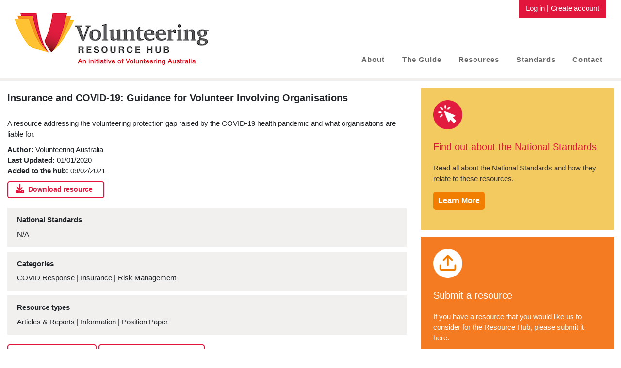

--- FILE ---
content_type: text/css
request_url: https://volunteeringhub.org.au/wp-content/themes/volhub/style.css?v=7&ver=6.8.3
body_size: 39090
content:
/*
Theme Name: Volunteering Resource Hub
Author: Lava Lizard
Version: 1.0
*/
/*--------------------------------------------------------------
>>> TABLE OF CONTENTS:
----------------------------------------------------------------
# Normalize
# Typography
# Elements
# Forms
# Navigation
	## Links
	## Menus
# Accessibility
# Alignments
# Clearings
# Widgets
# Content
	## Posts and pages
	## Comments
# Infinite scroll
# Media
	## Captions
	## Galleries
# Woocommerce
# Footer
--------------------------------------------------------------*/
/*--------------------------------------------------------------
# Normalize
--------------------------------------------------------------*/
body {
  margin: 0;
  -webkit-font-smoothing: auto;
}

article,
aside,
details,
figcaption,
figure,
footer,
header,
main,
menu,
nav,
section,
summary {
  display: block;
}

audio,
canvas,
progress,
video {
  display: inline-block;
  vertical-align: baseline;
}

audio:not([controls]) {
  display: none;
  height: 0;
}

[hidden],
template {
  display: none;
}

a {
  background-color: transparent;
}

a:active,
a:hover {
  outline: 0;
}

dfn {
  font-style: italic;
}

mark {
  background: #ff0;
  color: #000;
}

small {
  font-size: 80%;
}

sub,
sup {
  font-size: 75%;
  line-height: 0;
  position: relative;
  vertical-align: baseline;
}

sup {
  top: -0.5em;
}

sub {
  bottom: -0.25em;
}

img {
  border: 0;
}

svg:not(:root) {
  overflow: hidden;
}

figure {
  margin: 1em 2.5rem;
}

hr {
  box-sizing: content-box;
  height: 0;
}

button {
  overflow: visible;
}

button,
select {
  text-transform: none;
}

button,
html input[type="button"],
input[type="reset"],
input[type="submit"] {
  -webkit-appearance: button;
  cursor: pointer;
}

button[disabled],
html input[disabled] {
  cursor: default;
}

button::-moz-focus-inner,
input::-moz-focus-inner {
  border: 0;
  padding: 0;
}

input {
  line-height: normal;
}

input[type="checkbox"],
input[type="radio"] {
  box-sizing: border-box;
  padding: 0;
  width: 20px !important;
  margin-top: 5px;
}

input[type="number"]::-webkit-inner-spin-button,
input[type="number"]::-webkit-outer-spin-button {
  height: auto;
}

input[type="search"]::-webkit-search-cancel-button,
input[type="search"]::-webkit-search-decoration {
  -webkit-appearance: none;
}

fieldset {
  border: 1px solid #c0c0c0;
  margin: 0 2px;
  padding: 0.35em 0.625em 0.75em;
}

legend {
  border: 0;
  padding: 0;
}

textarea {
  overflow: auto;
}

optgroup {
  font-weight: bold;
}

table {
  border-collapse: collapse;
  border-spacing: 0;
}

td,
th {
  padding: 0;
}

/*--------------------------------------------------------------
# Typography
--------------------------------------------------------------*/
body
{
	font-family: helvetica, arial, sans-serif;
}


h1, h2, h3, h4, h5, h6 {
  clear: both;
  color: #212529;
  margin-top: 24px;
  margin-bottom: 15px;

}
h1 {
  font-size: 1.3em;
  font-weight: 600;
  padding-bottom: 10px;
}
h2 {
  font-size: 1.2em;
  padding-bottom: 0.3em;
  line-height: 1.25;
}
h3 {
  font-size: 0.9em;
  line-height: 25px;
}
h4 {
  font-size: 16px;
  line-height: 20px;
}
h5 {
  font-size: 14px;
  line-height: 17.5px;
}

article.type-page a
{
	text-decoration: underline;
	color: #212529;
}

article.type-page a:hover
{
	text-decoration: none;
	color: #212529;
}

p {
  margin-bottom: 1.5em;
}
h1.entry-title {
  font-size: 1.31rem;
  border-bottom: 1px solid #eaecef;
}
h2.entry-title {
	font-size: 1rem;
	margin: 5px 0 0 0;
}

.catlist h2.entry-title, #supresources h2.entry-title
{
	font-weight: 700;
}

#supresources a
{
	text-decoration: underline;
	color: #000;
}

#supresources a:hover
{
	text-decoration: none;
}


h3.widget-title {
  font-size: 1.2rem;
}

.carousel-caption
{
	left: 25px;
	top: 60px;
	text-align: left;
	width: 35%;
}

.carousel-caption h2
{
	color: #fff;
	font-size: 35px;
}

.carousel-caption p
{
	font-size: 18px;
}

.carousel-control-next, .carousel-control-prev
{
	bottom: 20px;
	top: auto;
	z-index: 100;
}

.feat
{
	background: #fff !important;
	border: 3px #e2163c solid;
}

.entrybox
{
	background: #f1f0ee;
	padding: 10px 5px 10px 5px;
	margin: 10px 0 10px 0;
}

.entrybox h2 a
{
	text-decoration: underline;
}

.entrybox h2 a:hover
{
	text-decoration: none;
}


.entrybox p
{
	font-size: 1em;
	margin-top: 5px;
	margin-bottom: 5px;
}

#indresource p
{
	font-size: 1em;
	margin-top: 5px;
	margin-bottom: 5px;
}
.viewbutton, .favb
{
	border-radius: 5px;
	border: 2px #e2163c solid;
	display: block;
	padding: 5px;
	margin: 10px 0 10px 0;
	font-size: 14px;
	color: #e2163c;
	font-weight: 700;
	text-align: left;
	width: 100%;
	background: none;
}

.ratingsbutton
{
	border-radius: 5px;
	border: 2px #e2163c solid;
	padding: 5px;
	margin: 10px 0 10px 0;
	font-size: 14px;
	color: #e2163c;
	font-weight: 700;
	text-align: left;
	background: #ffffff;
}

.morespace
{
	padding-left: 0;
}

button:focus
{
	outline: none;
}

.ratingsbutton:hover
{
	text-decoration: underline;
}

.catlist a
{
	color: #212529;
	text-decoration: underline;
}

.catlist a:hover
{
	text-decoration: none;
}

.viewbutton:hover, .favb:hover
{
	color: #e2163c; 
}

.favb:hover
{
	text-decoration: underline;
}

.viewbutton i, .favb i
{
	font-size:18px;
	margin: 0 8px 0 10px;
}

.indpage .viewbutton, .indpage .favb
{
	width: 200px;
}

body .gform_wrapper .gform_body input {
    display: block;
    width: 100%;
    padding: 0px .75rem;
    font-size: 0.9rem;
    line-height: 1.5;
    color: #495057;
    background-color: #fff;
    background-clip: padding-box;
    border: 1px solid #ced4da;
    border-radius: .25rem;
    transition: border-color .15s ease-in-out,box-shadow .15s ease-in-out;
}

body .gform_wrapper .gform_body .gfield_label {
	padding: 0;
	font-weight: 300;
    font-size: 0.9rem;
    line-height: 1.5;
    margin: 5px 0px 0px 0px;
}

.gform_button
{
	color: #fff;
    display: inline-block;
    font-size: 23px;
    padding: 10px 10px 10px 10px;
    background: #f17e01;
    border: 0;
    margin: 0 0 0 0px;
}

.gform_button:hover
{
	text-decoration: underline;
}



.searchandfilter select,input
{
	display: block;
    /*width: 100%;*/
    padding: .375rem .75rem;
    font-size: 0.9rem;
    line-height: 1.5;
    color: #495057;
    background-color: #fff;
    background-clip: padding-box;
    border: 1px solid #ced4da;
    border-radius: .25rem;
    transition: border-color .15s ease-in-out,box-shadow .15s ease-in-out;
}

.searchandfilter ul
{
	padding: 0;
	margin: 0 0 20px 0;
}

.searchandfilter ul li
{
	padding: 0;
	margin: 0px 10px 5px 0px;
}

#sidesearch .searchandfilter ul li
{
	display: inline-block !important;
	margin: 0 0 0 0;
    padding: 0 0 0 0;
    vertical-align: top;
}

.formcontrol .searchandfilter ul li input[type="submit"]
{
	border-radius: 5px;
	padding: 4px 10px 4px 10px;
	margin: 15px 0 10px 0;
	font-size: 16px;
	color: #fff;
	font-weight: 700;
	background: #f17e01;
	font-family: helvetica, arial, sans-serif;
}

.searchandfilter input[type="submit"]
{
    color: #fff;
    display: inline-block;
    font-family: FontAwesome;
    font-size: 23px;
    padding: 0px 7px 1px 7px;
    background: #f17e01;
    border: 0;
    margin: 0 0 0 0px;
}

#homesearch li
{
	margin: 0 0 0 0;
	padding: 0 0 0 0;
	vertical-align: top;
}

/* Ultimate member - styles disabled and then copied.... */ 

/*
	- Radio & Checkboxes
*/

.um-field-c .um-field-checkbox {
	margin-bottom: 14px;
	margin-top: 0 !important;
	position: relative;
}

.um-field-checkbox:not(.um-field),
.um-field-radio:not(.um-field) {
	display: block;
	margin: 8px 0;
	position: relative;
}

.um-profile.um-editing .um-field-checkbox,
.um-profile.um-editing .um-field-radio{
	cursor: pointer !important;
}

.um-field-checkbox:hover i, .um-field-radio:hover i {color: #666}

.um-field-checkbox input,
.um-field-radio input{
	/*opacity: 0 !important;*/
	display: inline !important;
	/*width: 0 !important;*/
	float: left;
}

.um-field-checkbox-state,
.um-field-radio-state {
	position: absolute;
	top: 0;
	left: 1px;
	width: 24px;
	height: 24px;
}

.um-field-checkbox-state i,
.um-field-radio-state i {
	font-size: 24px;
	line-height: 24px;
	height: 24px;
	color: #ccc;
	transition: all .2s linear;
}

.um-field-checkbox-option,
.um-field-radio-option {
	margin: 0px 0px 0px 30px;
	line-height: 24px;
	color: #495057 !important;
	display: block;
	font-size: 0.9rem;
}

/*UM added by LL */

.um-field-label label
{
	padding: 0; 
	font-weight: 300;
    font-size: 0.9rem;
    line-height: 1.5;
    margin: 5px 0px 0px 0px;
}

.um-field select, .um-field input
{
	display: block;
    width: 250px;
    max-width: 100%;
    padding: .375rem .75rem;
    font-size: 0.9rem;
    line-height: 1.5;
    color: #495057;
    background-color: #fff;
    background-clip: padding-box;
    border: 1px solid #ced4da;
    border-radius: .25rem;
    transition: border-color .15s ease-in-out,box-shadow .15s ease-in-out;
}

.um-field-first_name input, .um-field-last_name input, .um-field-user_email input
{
	width: 350px;
	max-width: 100%;
}

.select2-container--default
{
	width: 50% !important;
}

.select2-container--default .select2-results>.select2-results__options
{
	max-height: 100% !important;
	font-size: 1em !important;
}

.select2-results__option
{
	font-size: 1em !important; 
}

.select2-container--default .select2-selection--single .select2-selection__rendered
{
	font-size: 1em !important;
}

.select2-container--default .select2-results__option--highlighted[aria-selected]
{
	background: #f06e17 !important;
	color: #fff !important;
}

.um-button
{
	border-radius: 5px;
    padding: 10px;
    margin: 15px 0 10px 0;
    font-size: 14px;
    color: #fff;
    font-weight: 700;
    background: #f06e17;
    width: 200px;
    border: 0;
    outline: none;
}

.um-button:hover
{
	text-decoration: underline;
}

.um-button:focus
{
	outline: none;
}

.um-field-error, um-notice-success, .um-notice, .um-notice a
{
	color: #ff0000;
	margin-top: 3px;
}

.um-notice a
{
	text-decoration: underline;
}

.um-notice a:hover
{
	text-decoration: none;
}
.um-link-alt
{
	color: #24292e;
	text-decoration: underline;
}

.um-link-alt:hover
{
	text-decoration: none;
	color: #24292e;
}

/* PAGINATION */

/* Remove bullets and list indentation */
.paging-navigation ul {
	list-style-type: none;
	margin: 0;
	padding: 0;
}

/* Make the list items appear horizontally */
.paging-navigation li {
	display: inline;
}

/* Give each link and the current item some padding to make them easy to click */
a.page-numbers,
span.page-numbers {
	border-radius: 25px;
    padding: 5px 10px 5px 10px;
    margin: 15px 5px 10px 5px;
    font-size: 16px;
    color: #fff; 
    background: #f17e01;	
}

/* Link hover state */
a:hover.page-numbers {
	
	background:#f3ca60;
	text-decoration: none;
	
}

/* Current page*/
.paging-navigation .current {
	font-weight: 700;
	background:#f3ca60;
}

#resetp
{
	margin-bottom: 10px;
}

#main-nav
{
	margin-top: 85px;
}

#strapline
{
	line-height: 1.5em;
	padding: 20px;
	font-size: 1.3em;
	margin-bottom: 5px;
}

#threeboxes
{
	margin-left: 0px;
	margin-right: 0px;
}

#started
{
	background: #c7c7c7;
	padding-left: 30px;
}

#started h2
{
	color: #333;
	font-size: 1.2em;
	font-weight: 500;
}

#started p
{
	color: #333;
	font-size: 0.8em;
}

#sidestarted
{
	background: #c7c7c7;
	padding-left: 30px;
}

#homesearch
{
	background: #f1c655;
	padding-left: 30px;
}

#homesearch h2
{
	color: #333;
	font-size: 1.2em;
	font-weight: 500;	
}

#homesearch p
{
	
	color: #333;
	font-size: 0.8em;
}

#sidesearch
{
	background: #f1c655;
	padding-left: 30px;
}

#volunteer
{
	background: #e21c3f;
	padding-left: 30px;
}

#volunteer p
{
	color: #fff;
	font-size: 0.8em;
}

#volunteer a
{
	color: #fff;
	text-decoration: underline;
}

#volunteer a:hover
{
	color: #fff;
	text-decoration: none;
}

#volunteer h2
{
	color: #fff;
	font-size: 1.2em;
	font-weight: 500;
}

#gvlogo
{
	width: 80%;
}

#standardtitle
{
	color: #ed275c;
	font-weight: 400;
	margin-left: 15px;
	font-size: 1.3em;
}

.stanboxes
{
	margin-left: -15px;
	margin-right: 0px;
}
.stanbox
{
	background: #f5f3f2;
	text-align: center;
	padding: 30px;
	height: 200px;
}

.sbox
{
	padding-bottom: 10px;
	padding-right: 0;
}

.stanlink
{
	display: block;
	clear: left;
	margin-top: 20px;
}

.stancolour1, .stancolour5, .stancolour1:hover, .stancolour5:hover /*red*/
{
	color: #ed275c;
	
}

.stancolour2, .stancolour6, .stancolour2:hover, .stancolour6:hover /*orange*/
{
	color: #fa932e;
}

.stancolour3, .stancolour7, .stancolour3:hover, .stancolour7:hover /*blue*/
{
	color: #6798a9;
}

.stancolour4, .stancolour8, .stancolour4:hover, .stancolour8:hover /*green*/
{
	color: #61a66d;
}
	

.findout
{
	text-align: right;
	margin-top: 20px;
}

.findout i
{
	margin-left: 10px;
	font-size: 1.1em;
}

.latestupdates
{
	background: #eec239;
	margin-left: 0px;
	margin-right: 0px;
	margin-top: 25px;
	padding-bottom: 40px;

}

.latestupdates h2
{
	color: #333;
	font-size: 1.2em;
	font-weight: 500;
}

.featurep h3
{
	color: #e2163c;
	font-size: 1em;
	font-weight: 500;
	
}

.wholecont h3 a
{
	color: #e2163c;	
}

.featurep p
{	
	color: #333;	
	font-size: 0.8em;
	
}

.wholecont
{
	background: #fff;
	padding: 15px;
	/*min-height: 230px;*/
	height: 60%;
}

.wholecont a
{
	color: #f17e01;
	text-decoration: underline;
}

.wholecont a:hover
{
	text-decoration: none;
}

.box1
{
	padding-left:0;
	padding-right: 12px;
}

.box2
{
	padding-left:4px;
	padding-right: 8px;
}

.box3
{
	padding-left:8px;
	padding-right: 4px;
}

.box4
{
	padding-left:12px;
	padding-right:0;
}

.fill
{
	min-width: 100%;
}

#helpbar
{
	background: #e2163c;
	margin-left: 0px;
	margin-right: 0px;
}

#peaklinks
{
	background-image: url("/wp-content/themes/volhub/inc/assets/images/australia.png");
	background-repeat: no-repeat;
  	background-size: 25%;
  	background-position: 70% 80%;
}

#helpbar p
{
	color: #fff;
	font-size: 1.4em;
	margin-bottom: 10px;
}

#helpbar p a
{
	color: #fff;
	text-decoration: underline;
}

#helpbar p a:hover
{
	text-decoration: none;
}

#helpbar h2
{
	color: #fff;
	font-size: 1.6em;
	font-weight: 500;
	clear: none;
	margin-top: 50px;
	margin-bottom: 10px;
}

#needhelp
{
	margin: 30px 20px 0 20px;
	float: left;
	padding-bottom: 250px;

}

#helpbar li
{
	list-style-type: none;
}

#helpbar li a
{
	color: #fff;
	font-size: 0.9em;
	text-decoration: underline;
}

#helpbar li i
{
	color: #faa72d;
	font-size: 1.1em;
	margin-right: 10px;
}

#workingtogether h2
{
	color: #333;
	font-size: 1.4em;
	font-weight: 500;
	margin-left: 50px;
	text-align: center;
}

#logotopstrip
{
	text-align: center;
	margin-bottom: 20px;
}

#logobottomstrip
{
	text-align: center;
	margin-bottom: 50px;
}

#logobottomstrip1
{
	
	margin-left: 0px;
	text-align: right;
}

#logobottomstrip2
{
	
	margin-left: 0px;
	margin-right: 0px;
}

#doublefooter
{
	display: none;
	/*margin-left: 10%;*/
}
#initiative
{
	margin-top: 20px;
	margin-left: 0;
	margin-right: 0;
	background: #e2163c;
}

#initiative p
{
	color: #fff;
	text-align: center;
	margin: 20px 0 20px 0;
}

#footerlinks a
{
	color: #333;	
	font-size: 0.8em;
}

#footerlinks p
{
	text-align: center;
	margin: 20px 0 20px 0;
}

.listheader
{
	margin: 0 0px 0 0px;
	
}

.searchheader
{
	margin-bottom: 0px;
}

.sidebox
{
	padding: 25px;
	margin: 15px 0px 15px 0;
}

.sidebox p
{
	font-size: 1em;
}

.sidebox h2
{
	font-size: 1.3em;
	font-weight: 500;
}

#createaccount
{
	background: #e2163c;	
}

#createaccount p
{
	color: #fff;
}

#createaccount h2
{
	color: #fff;
}

#findoutstandard
{
	background: #f3ca60;
}


#findoutstandard p
{
	color: #333;
}

#findoutstandard h2
{
	color: #e2163c;	
}

#submitresource
{
	background: #f47b22;
}


#submitresource p
{
	color: #fff;
}

#submitresource h2
{	
	color: #fff;
}

.actionbutton
{
	border-radius: 5px;
	padding: 10px;
	margin: 15px 0 10px 0;
	font-size: 16px;
	color: #fff;
	font-weight: 700;
	background: #f17e01;
}

.redactionbutton
{
	color: #fff;
	background: #e21c3f;
}

.actionbutton:hover
{
	color: #fff;
}


.downloadbutton
{
	border-radius: 5px;
	padding: 10px;
	margin: 15px 0 0px 0;
	font-size: 14px;
	color: #fff;
	font-weight: 700;
	background: #e2163c;
	display: block;
	
}

.searchsummary
{
	margin-top: 1px;
}

.single #content, .page-template-noheaderimage #content
{
	border-top: 5px solid #f1f0ee;
}

.home #content
{
	border-top:0px;
}

.glsr-button
{
	border-radius: 5px;
	padding: 10px;
	margin: 15px 0 10px 0;
	font-size: 14px;
	color: #fff;
	font-weight: 700;
	background: #e2163c;
	border-color: #e2163c;
	display: block;
}

.glsr-button:hover
{
	background: #e2163c;
	border-color: #e2163c;
	text-decoration: underline;
}

.glsr-review-title h3
{
	font-size: 0.75em;
	margin-bottom: 0 !important;
}

.glsr-review-date
{
	font-size: 0.75em;
}

.glsr-review-author
{
	font-size: 0.75em;
}

.glsr-review
{
	border-bottom: 1px solid #ccc;
	padding-bottom: 10px;
}

.glsr-reviews
{
	grid-gap: 0.5em !important;
}

#loginbar
{
	position: absolute;
	top: 0;
	right: 0;
	background: #e2163c;
	padding: 10px 15px 10px 15px;
	color: #fff;
	margin: -15px 0 0 0;
}

#loginbar a
{
	color: #fff;
}

#userarea
{
	padding-right: 15px;
}

#userarea i
{
	margin-right:5px;
}
.logarea
{
	padding-left: 15px;
	border-left: 1px solid #fff;
	padding-right: 15px;
}

.formcontrol
{
	border: 1px solid #ccc;
	padding: 15px 15px 5px 15px;
	margin-top: 15px;
}

.avsearch
{
	padding: 0px 0 0 0;
	margin: 0;
}

/* special case for standards list
.post-176 ol { counter-reset: item }
.post-176 li { display: block }
.post-176 li:before { content: counters(item, ".") " "; counter-increment: item }*/



/* .post-176 ol {
     counter-reset: bullet;
     counter-increment: ordem;
 }
 .post-176 ol li {
     list-style-type: none;
    
 }
.post-176 ol li:before {
     counter-increment: bullet;
     content: counter(ordem)"." counter(bullet)" ";
 }
 
*/

.menu-heading
{
	font-weight: 700;
	font-size: 1.1em;
}

.menu-heading-small
{
	font-weight: 700;
}

#menu-the-guide .menu-item
{
	list-style: none;
}

#menu-the-guide .menu-item-object-page a
{
	text-decoration: underline;
	color: #212529;
}

#menu-the-guide .menu-item-object-page a:hover
{
	text-decoration: none;
}

#menu-the-guide
{
	border: 1px solid #212529;
	padding: 15px;
	margin: 25px 0 0 25px;
}

.guidecontent img
{
	float: right;
	width: 40%;
	margin: 5px 5px 25px 25px;
	border 1px solid #212529;
}

.guidecontent h1
{
	clear: none;
	color: #e2163c;
}

#menu-the-guide .menu-item-has-children, #menu-item-3107, #menu-item-3106
{
	color: #e2163c;
}

.guidecontent h2
{
	color: #e2163c;
}

.guide-nav h2
{
	margin-left: 25px;
}

/*--------------------------------------------------------------
# Elements
--------------------------------------------------------------*/
body {
  background: #fff;
  /* Fallback for when there is no custom background color defined. */
}

img {
  height: auto;
  /* Make sure images are scaled correctly. */
  max-width: 100%;
  /* Adhere to container width. */
}

figure {
  margin: 1em 0;
  /* Extra wide images within figure tags don't overflow the content area. */
}

table {
  margin: 0 0 1.5em;
  width: 100%;
}

/*--------------------------------------------------------------
# Forms
--------------------------------------------------------------*/
/*--------------------------------------------------------------
# Navigation
--------------------------------------------------------------*/
header#masthead {
  margin-bottom: 0;
  background-color: #fff ;
  padding: .74rem 1rem;
}

.navbar-brand > a {
  color: rgba(0, 0, 0, 0.9);
  font-size: 1.1rem;
  outline: medium none;
  text-decoration: none;
  color: #fff;
  font-weight: 700;
}

.navbar-brand > a:visited, .navbar-brand > a:hover {
  text-decoration: none;
}

#page-sub-header {
  position: relative;
  padding-top: 5rem;
  padding-bottom: 0;
  text-align: center;
  font-size: 1.25rem;
  background-size: cover !important;
}

body:not(.theme-preset-active) #page-sub-header h1 {
  line-height: 1.6;
  font-size: 4rem;
  color: #563e7c;
  margin: 0 0 1rem;
  border: 0;
  padding: 0;
}

#page-sub-header p {
  margin-bottom: 0;
  line-height: 1.4;
  font-size: 1.25rem;
  font-weight: 300;
}
body:not(.theme-preset-active) #page-sub-header p {
color: #212529;
}
a.page-scroller {
  color: #333;
  font-size: 2.6rem;
  display: inline-block;
  margin-top: 2rem;
}

@media screen and (min-width: 768px) {
  body:not(.theme-preset-active) #page-sub-header h1 {
    font-size: 3.750rem;
  }
  body:not(.theme-preset-active) #page-sub-header {
    font-size: 1.25rem;
  }
}
@media screen and (min-width: 992px) {
  #page-sub-header p {
    max-width: 43rem;
    margin: 0 auto;
  }
}
/*--------------------------------------------------------------
## Links
--------------------------------------------------------------*/
/*--------------------------------------------------------------
## Menus
--------------------------------------------------------------*/
#masthead nav {
  padding-left: 0;
  padding-right: 0;
}

body:not(.theme-preset-active) #masthead .navbar-nav > li > a {
  color: #666666;
  padding: 0.5rem;
  margin-left: 20px;
  font-weight: 700;
  font-size: 1rem;
  letter-spacing: 1px;
}

body:not(.theme-preset-active) #masthead .navbar-nav > li > a:hover,
body:not(.theme-preset-active) #masthead .navbar-nav > li.current_page_item > a {

  font-weight: 600;
  text-decoration: underline;
  /*background: #f9f9f9;*/
}

.navbar-brand {
  height: auto;
  margin-top: 10px;
   margin-bottom: 12px;
}

.navbar-toggle .icon-bar {
  background: #000 none repeat scroll 0 0;
}

.dropdown-menu .dropdown-toggle::after {
  border-bottom: 0.3em solid transparent;
  border-left: 0.3em solid;
  border-top: 0.3em solid transparent;
}

.dropdown.menu-item-has-children .dropdown.menu-item-has-children {
    position: relative;
}

.dropdown.menu-item-has-children .dropdown.menu-item-has-children>.dropdown-menu {
    top: 0;
    left: 100%;
    margin-top: -6px;
    margin-left: -1px;
    -webkit-border-radius: 0 6px 6px 6px;
    -moz-border-radius: 0 6px 6px;
    border-radius: 0 6px 6px 6px;
}
.dropdown.menu-item-has-children .dropdown.menu-item-has-children:hover>.dropdown-menu {
    display: block;
}

.dropdown.menu-item-has-children .dropdown.menu-item-has-children>a:after {
    display: block;
    content: " ";
    float: right;
    width: 0;
    height: 0;
    border-color: transparent;
    border-style: solid;
    border-width: 5px 0 5px 5px;
    border-left-color: #ccc;
    margin-top: 5px;
    margin-right: -10px;
}

.dropdown.menu-item-has-children .dropdown.menu-item-has-children:hover>a:after {
    border-left-color: #fff;
}

.dropdown.menu-item-has-children .dropdown.menu-item-has-children.pull-left {
    float: none;
}

.dropdown.menu-item-has-children .dropdown.menu-item-has-children.pull-left>.dropdown-menu {
    left: -100%;
    margin-left: 10px;
    -webkit-border-radius: 6px 0 6px 6px;
    -moz-border-radius: 6px 0 6px 6px;
    border-radius: 6px 0 6px 6px;
}

/* for hover menus - https://bootstrap-menu.com/ */
/* ============ desktop view ============ */
@media all and (min-width: 992px) {
	.navbar .nav-item .dropdown-menu{ display: none; }
	.navbar .nav-item:hover .nav-link{ color: #fff;  }
	.navbar .nav-item:hover .dropdown-menu{ display: block; }
	.navbar .nav-item .dropdown-menu{ margin-top:0; }
}	
/* ============ desktop view .end// ============ */

/* Small menu. */
.menu-toggle,
.main-navigation.toggled ul {
  display: block;
}

.dropdown-item {
  line-height: 1.2;
  padding-bottom: 0.313rem;
  padding-top: 0.313rem;
}

.dropdown-menu {
  min-width: 12.500rem;
}

.dropdown .open .dropdown-menu {
  display: block;
  left: 12.250em;
  top: 0;
}

.dropdown-menu .dropdown-item {
  white-space: normal;
  background: transparent;
  line-height: 1.6;
}
.dropdown-menu .dropdown-item:hover {
  background: transparent;
}

@media screen and (min-width: 37.5em) {
  .menu-toggle {
    display: none;
  }
}
@media screen and (min-width: 769px) {
  .dropdown-menu li > .dropdown-menu {
    right: -9.875rem;
    top: 1.375rem;
  }
}
@media screen and (max-width: 991px) {
  .navbar-nav .dropdown-menu {
    border: medium none;
    margin-left: 1.250rem;
    padding: 0;
  }

  .dropdown-menu li a {
    padding: 0;
  }

  #masthead .navbar-nav > li > a {
    padding-bottom: 0.625rem;
    padding-top: 0.313rem;
  }

  .navbar-light .navbar-toggler {
    border: medium none;
    outline: none;
  }
}
.site-main .comment-navigation,
.site-main .posts-navigation,
.site-main .post-navigation {
  margin: 0 0 1.5em;
  overflow: hidden;
}

.comment-navigation .nav-previous,
.posts-navigation .nav-previous,
.post-navigation .nav-previous {
  float: left;
  width: 50%;
}

.comment-navigation .nav-next,
.posts-navigation .nav-next,
.post-navigation .nav-next {
  float: right;
  text-align: right;
  width: 50%;
}
.comment-content.card-block {
  padding: 20px;
}

.navigation.post-navigation {
  padding-top: 1.875rem;
}

.post-navigation .nav-previous a,
.post-navigation .nav-next a {
  border: 1px solid #ddd;
  border-radius: 0.938rem;
  display: inline-block;
  padding: 0.313rem 0.875rem;
  text-decoration: none;
}

.post-navigation .nav-next a::after {
  content: " \2192";
}

.post-navigation .nav-previous a::before {
  content: "\2190 ";
}

.post-navigation .nav-previous a:hover,
.post-navigation .nav-next a:hover {
  background: #eee none repeat scroll 0 0;
}

/*--------------------------------------------------------------
# Accessibility
--------------------------------------------------------------*/
/* Text meant only for screen readers. */
.screen-reader-text {
  clip: rect(1px, 1px, 1px, 1px);
  position: absolute !important;
  height: 1px;
  width: 1px;
  overflow: hidden;
  word-wrap: normal !important;
  /* Many screen reader and browser combinations announce broken words as they would appear visually. */
}
.screen-reader-text:focus {
  background-color: #f1f1f1;
  border-radius: 3px;
  box-shadow: 0 0 2px 2px rgba(0, 0, 0, 0.6);
  clip: auto !important;
  color: #21759b;
  display: block;
  font-size: 14px;
  font-size: 0.875rem;
  font-weight: bold;
  height: auto;
  left: 0.313rem;
  line-height: normal;
  padding: 0.938rem 1.438rem 0.875rem;
  text-decoration: none;
  top: 0.313rem;
  width: auto;
  z-index: 100000;
  /* Above WP toolbar. */
}

/* Do not show the outline on the skip link target. */
#content[tabindex="-1"]:focus {
  outline: 0;
}

/*--------------------------------------------------------------
# Alignments
--------------------------------------------------------------*/
.alignleft {
  display: inline;
  float: left;
  margin-right: 1.5em;
}

.alignright {
  display: inline;
  float: right;
  margin-left: 1.5em;
}

.aligncenter {
  clear: both;
  display: block;
  margin-left: auto;
  margin-right: auto;
}

a img.alignright {
  float: right;
  margin: 0.313rem 0 1.25rem 1.25rem;
}

a img.alignnone {
  margin: 0.313rem 1.25rem 1.25rem 0;
}

a img.alignleft {
  float: left;
  margin: 0.313rem 1.25rem 1.25rem 0;
}

a img.aligncenter {
  display: block;
  margin-left: auto;
  margin-right: auto;
}

.wp-caption.alignnone {
  margin: 0.313rem 1.25rem 1.25rem 0;
}

.wp-caption.alignleft {
  margin: 0.313rem 1.25rem 1.25rem 0;
}

.wp-caption.alignright {
  margin: 0.313rem 0 1.25rem 1.25rem;
}

/*--------------------------------------------------------------
# Clearings
--------------------------------------------------------------*/
.clear:before,
.clear:after,
.entry-content:before,
.entry-content:after,
.comment-content:before,
.comment-content:after,
.site-header:before,
.site-header:after,
.site-content:before,
.site-content:after,
.site-footer:before,
.site-footer:after {
  content: "";
  display: table;
  table-layout: fixed;
}

.clear:after,
.entry-content:after,
.comment-content:after,
.site-header:after,
.site-content:after,
.site-footer:after {
  clear: both;
}

/*--------------------------------------------------------------
# Widgets
--------------------------------------------------------------*/
.widget {
  margin: 0 0 1.5em;
  font-size: 0.875rem;
  /* Make sure select elements fit in widgets. */
}
.widget select {
  max-width: 100%;
}

.widget_search .search-form input[type="submit"] {
  display: none;
}

.nav > li > a:focus,
.nav > li > a:hover {
  background-color: #eee;
  text-decoration: none;
}
.half-rule {
  width: 6rem;
  margin: 2.5rem 0;
}
.widget_categories .nav-link {
  display: inline-block;
}

/*--------------------------------------------------------------
# Content
--------------------------------------------------------------*/
/*--------------------------------------------------------------
## Posts and pages
--------------------------------------------------------------*/
#content.site-content {
  padding-bottom: 0;
  padding-top: 0;
  margin-top: 0;
}

.sticky .entry-title::before {
  content: '\f08d';
  font-family: "Font Awesome\ 5 Free";
  font-size: 1.563rem;
  left: -2.5rem;
  position: absolute;
  top: 0.375rem;
  font-weight: 900;
}

.sticky .entry-title {
  position: relative;
}

.single .byline,
.group-blog .byline {
  display: inline;
}

.page-content,
.entry-content,
.entry-summary {
  margin: 1.5em 0 0;
}

.page-links {
  clear: both;
  margin: 0 0 1.5em;
}

.page-template-blank-page .entry-content,
.blank-page-with-container .entry-content {
  margin-top: 0;
}

.post.hentry {
  margin-bottom: 1rem;
}

.posted-on, .byline, .comments-link {
  color: #9a9a9a;
}

.entry-title > a {
  color: inherit;
}

/*--------------------------------------------------------------
## Comments
--------------------------------------------------------------*/
.comment-content a {
  word-wrap: break-word;
}

.bypostauthor {
  display: block;
}

.comment-body .pull-left {
  padding-right: 0.625rem;
}

.comment-list .comment {
  display: block;
}

.comment-list {
  padding-left: 0;
}

.comments-title {
  font-size: 1.125rem;
}

.comment-list .pingback {
  border-top: 1px solid rgba(0, 0, 0, 0.125);
  padding: 0.563rem 0;
}

.comment-list .pingback:first-child {
  border: medium none;
}

/*--------------------------------------------------------------
# Infinite scroll
--------------------------------------------------------------*/
/* Globally hidden elements when Infinite Scroll is supported and in use. */
.infinite-scroll .posts-navigation,
.infinite-scroll.neverending .site-footer {
  /* Theme Footer (when set to scrolling) */
  display: none;
}

/* When Infinite Scroll has reached its end we need to re-display elements that were hidden (via .neverending) before. */
.infinity-end.neverending .site-footer {
  display: block;
}

/*--------------------------------------------------------------
# Media
--------------------------------------------------------------*/
.page-content .wp-smiley,
.entry-content .wp-smiley,
.comment-content .wp-smiley {
  border: none;
  margin-bottom: 0;
  margin-top: 0;
  padding: 0;
}

/* Make sure embeds and iframes fit their containers. */
embed,
iframe,
object {
  max-width: 100%;
}

/*--------------------------------------------------------------
## Captions
--------------------------------------------------------------*/
.wp-caption {
  background: #f1f1f1 none repeat scroll 0 0;
  border: 1px solid #f0f0f0;
  max-width: 96%;
  padding: 0.313rem 0.313rem 0;
  text-align: center;
}
.wp-caption img[class*="wp-image-"] {
  border: 0 none;
  height: auto;
  margin: 0;
  max-width: 100%;
  padding: 0;
  width: auto;
}
.wp-caption .wp-caption-text {
  font-size: 0.688rem;
  line-height: 1.063rem;
  margin: 0;
  padding: 0.625rem;
}

.wp-caption-text {
  text-align: center;
}

/*--------------------------------------------------------------
## Galleries
--------------------------------------------------------------*/
.gallery {
  margin-bottom: 1.5em;
}

.gallery-item {
  display: inline-block;
  text-align: center;
  vertical-align: top;
  width: 100%;
}
.gallery-item .gallery-columns-2 {
  max-width: 50%;
}
.gallery-item .gallery-columns-3 {
  max-width: 33.33333%;
}
.gallery-item .gallery-columns-4 {
  max-width: 25%;
}
.gallery-item .gallery-columns-5 {
  max-width: 20%;
}
.gallery-item .gallery-columns-6 {
  max-width: 16.66667%;
}
.gallery-item .gallery-columns-7 {
  max-width: 14.28571%;
}
.gallery-item .gallery-columns-8 {
  max-width: 12.5%;
}
.gallery-item .gallery-columns-9 {
  max-width: 11.11111%;
}

.gallery-caption {
  display: block;
}

/*--------------------------------------------------------------
# Plugin Compatibility
--------------------------------------------------------------*/
/*--------------------------------------------------------------
## Woocommerce
--------------------------------------------------------------*/
.woocommerce-cart-form .shop_table .coupon .input-text {
  width: 8.313rem !important;
}

.variations_form .variations .value > select {
  margin-bottom: 0.625rem;
}

.woocommerce-MyAccount-content .col-1,
.woocommerce-MyAccount-content .col-2 {
  max-width: 100%;
}

/*--------------------------------------------------------------
## Elementor
--------------------------------------------------------------*/
.elementor-page article .entry-footer {
  display: none;
}

.elementor-page.page-template-fullwidth #content.site-content {
  padding-bottom: 0;
  padding-top: 0;
}

.elementor-page .entry-content {
  margin-top: 0;
}

/*--------------------------------------------------------------
## Visual Composer
--------------------------------------------------------------*/
.vc_desktop article .entry-footer {
  display: none;
}

.vc_desktop #content.site-content {
  padding-bottom: 0;
  padding-top: 0;
}

.vc_desktop .entry-content {
  margin-top: 0;
}

/*--------------------------------------------------------------
# Footer
--------------------------------------------------------------*/
footer#colophon {
  font-size: 85%;
}
body:not(.theme-preset-active) footer#colophon {
  color: #99979c;
  background-color: #f7f7f7;
}
.navbar-dark .site-info {
  color: #fff;
}
.copyright {
  font-size: 0.875rem;
  margin-bottom: 0;
  text-align: center;
}

.copyright a, footer#colophon a {
  color: inherit;
}

@media screen and (max-width: 767px) {
  #masthead .navbar-nav > li > a {
    padding-bottom: 0.938rem;
    padding-top: 0.938rem;
  }
}
/*--------------------------------------------------------------
# Media Query
--------------------------------------------------------------*/

@media (min-width: 1200px)  {
	.container
	{
		max-width: 1420px;
	}
}


/*--------------------------------------------------------------
## Notebook
--------------------------------------------------------------*/
@media only screen and (max-width: 1280px) {
  html {
    font-size: 95%;
  }
}

@media screen and (max-width: 1230px) and (min-width: 990px) {
  .navbar-dark .dropdown-item {
    color: #fff;
  }
  .navbar-nav .dropdown-menu {
    background: transparent;
    box-shadow: none;
    border: none;
  }
  
  #doublefooter
	{
		margin-left: 0;
		margin-right: 10px;
	}
	
	
.viewbutton i, .favb i {
	display: block;
}

.viewbutton, .favb {
	text-align: center;
	
	
}

  .wholecont {
	
		height: 65%;
	}
	
	
	 .carousel-caption h2 {
    font-size: 26px;
	}
	
	.carousel-caption p {
    font-size: 16px;
	}
	
	.carousel-caption {
    left: 25px;
    top: 0px;
    text-align: left;
    width: 40%;
    padding-top: 0;
    }
	
	
}
/*--------------------------------------------------------------
## Netbook
--------------------------------------------------------------*/
@media only screen and (max-width: 1024px) {
  html {
    font-size: 90%;
  }
  
  
  #main-nav
	{
		margin-top: 0;
	}
	
	
	
    
     .actionbutton
	{
		font-size: 14px;
		padding: 5px;
	
	}
	
	.featurep h3 {
	margin-top: 0px;
	margin-bottom: 5px;
	line-height: 1.2em;
	}
	
	.featurep p {
		padding: 0px;
		margin: 5px 0 5px 0;
	}
	
	#needhelp
	{
		padding-bottom: 150px;
	}
	
	#peaklinks
	{
		background-position: 90% 80% !important;
	
	}
	
	#doublefooter
	{
		margin-left: 0;
		margin-right: 0;
	}
	
	.searchandfilter input[type="submit"] {
		font-size: 21px;
	}
	
	

	
}
/*--------------------------------------------------------------
## iPad
--------------------------------------------------------------*/
@media only screen and (max-width: 991px) {
  html {
    font-size: 85%;
  }
  
  
  .wholecont {
	
		height: 70%;
	}
	
	
	 .carousel-caption h2 {
    font-size: 20px;
	}
	
	.carousel-caption p {
    font-size: 14px;
	}
	
	.carousel-caption {
    left: 10px;
    top: 0px;
    text-align: left;
    width: 50%;
    padding-top: 0;
    }
    
    
	
}
/*--------------------------------------------------------------
## iPad
--------------------------------------------------------------*/
@media only screen and (max-width: 768px) {
  html {
    font-size: 80%;
  }
  
 
    
   
	.stanbox
	{
		padding: 20px;
	}
	
	
	
	.searchandfilter input[type="submit"] {
		font-size: 18px;
	}
	
	
	.morespace
	{
		padding-left: 10px;
	}
	
	
	
  
}

/* extra size for footer and white boxes hack */
@media only screen and (max-width: 767px) {


#doublefooter {
	display: block;
    margin-left: 0px;
    margin-right: 10px;
    }
    
    #logobottomstrip
    {
    	display: none;
    }
    
    .wholecont {
	
		height: auto;
	}
	
	#needhelp
	{
		padding-bottom: 0;
	}
	
	#contacth
	{
		margin-top: 0 !important;
	}
	
	 .box1
  {
  	padding-left: 0;
  	padding-right: 0;
  }
  
  .box2
  {
  	padding-left: 0;
  	padding-right: 0;
  }
  
  .box3
  {
  	padding-left: 0;
  	padding-right: 0;
  }
  
  .box4
  {
  	padding-left: 0;
  	padding-right: 0;
  }
  
  
   .carousel-caption
	{
		left: 10px;
		top: 10px;
		text-align: left;
		width: 90%;
		padding-top: 0;
	}

	.carousel-caption h2
	{
		color: #333;
		font-size: 14px;
		margin-top: 0;
		margin-bottom: 0;
	}

	.carousel-caption p
	{
		font-size: 10px;
		color: #333;
	}
	
	.actionbutton
	{
		font-size: 12px;
		padding: 5px;
	
	}
	
	.d-none
	{
		display: block !important;
	}
	
	.carousel-indicators
	{
		bottom: 0;
		right: 0;
		margin: 0;
		padding: 0;
	}
	
	.carousel-indicators li
	{
		width: 20px;
	}
	
	.carousel-control-prev {
    left: 80%;
	}
	
	.carousel-control-next {
    width: 10%;
	}
	
	.d-block
	{
		opacity: 0.2;
	}


}
/*--------------------------------------------------------------
## Mobile
--------------------------------------------------------------*/
@media only screen and (max-width: 480px) {
  html {
    font-size: 75%;
  }
  
 
  
  .wholecont
	{
		min-height: auto;
		height: auto;
	}
	
	
	
	#helpbar p
	{
		clear: left;
		padding-top: 20px;
	
	}
	
	
	
	#peaklinks
	{
		background-position: 100% 80% !important;
	
	}
	
	#workingtogether h2
	{
		font-size: 1.2em;
		font-weight: 700;
		margin-left: 0;
		text-align: center;
	}
	
	#userarea
	{
		padding-right: 3px;
	}
	
	.logarea
	{
		padding-right: 3px;
		padding-left: 3px;
	
	}
	
	.navbar-brand
	{
		margin-top: 30px;
	}
	
	.navbar-brand
	{
		width:80%;
	}
	
	
	#started, #homesearch, #volunteer
	{
		padding-bottom: 15px;
	
	}
	
	.searchandfilter input[type="submit"]
	{
		font-size: 17px;
	}
	
	.stanlink
	{
		font-size: 1.4em;
	}
	
	
    
    #logotopstrip {
    	margin-bottom: 10px;
    }
    
   
	
	.page-numbers{
		font-size: 12px !important;
	
	}
	
}

--- FILE ---
content_type: text/javascript
request_url: https://volunteeringhub.org.au/wp-content/themes/volhub/inc/assets/js/volhub.js?ver=6.8.3
body_size: 603
content:
//favourite switcher
function favswitch(divid)
		{
			
			if (jQuery(divid).text()=='Add to favourites')
			{
				jQuery(divid).html('<i class="fas fa-heart"></i>Remove from favourites');
				jQuery(divid).prop('disabled', false);
			}
			else
			{
				jQuery(divid).html('<i class="fas fa-heart"></i>Add to favourites');
				jQuery(divid).prop('disabled', false);
			}
		}
		
//hide and show comments and ratings
jQuery("#rateit").click(function(){
  jQuery("#reviewlist").toggle();
   jQuery("#reviewsummary").toggle();
});

jQuery("#submitit").click(function(){
  jQuery("#leavereview").toggle();
});